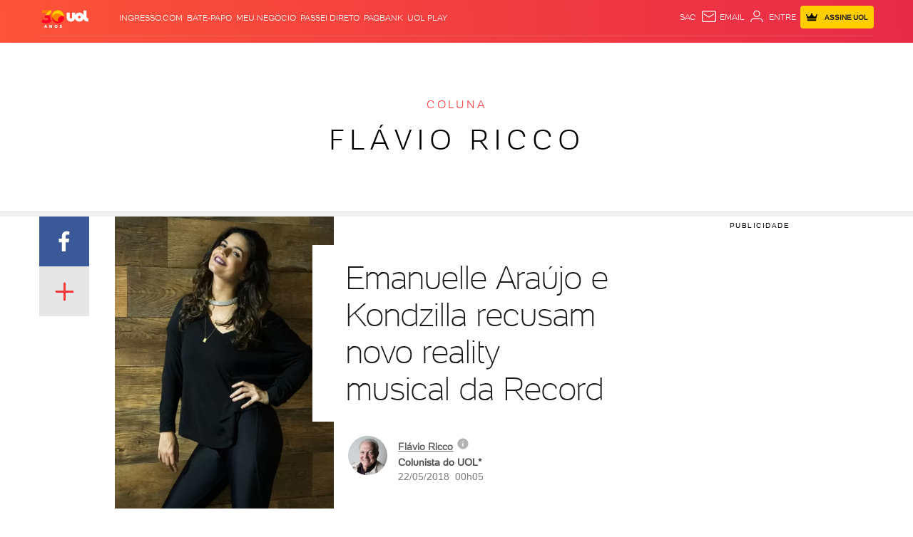

--- FILE ---
content_type: text/javascript;charset=utf-8
request_url: https://id.cxense.com/public/user/id?json=%7B%22identities%22%3A%5B%7B%22type%22%3A%22ckp%22%2C%22id%22%3A%22mklpfjqz3sb8h86q%22%7D%2C%7B%22type%22%3A%22lst%22%2C%22id%22%3A%2228771k7fr1wbg4rt679gawbd6%22%7D%2C%7B%22type%22%3A%22cst%22%2C%22id%22%3A%2228771k7fr1wbg4rt679gawbd6%22%7D%5D%7D&callback=cXJsonpCB1
body_size: 189
content:
/**/
cXJsonpCB1({"httpStatus":200,"response":{"userId":"cx:yl6yaksl2nha18ln8sl0xf9h5:3s8bp51adus8c","newUser":true}})

--- FILE ---
content_type: application/javascript; charset=utf-8
request_url: https://fundingchoicesmessages.google.com/f/AGSKWxWSXKxtKpX8gTyu8gbay9Nkb2_Ar3QFaDTlR5tg6JHE_6PQBuFxpEzh8EoIzaRwULZRuJEsEOxaPK_wQS4mGrpObAMeWF2M2j99a6wx6uq4DuLmnB2LPbIACGyRLxlcUMG35cbowt4v3ceqfo3c-kP1fh-k_4tVBOOub-mRaLU90Ls1FHzZRWciLpSd/_/sponsoredheadline.468x60.swf?_adright.-120x240.=dynamicads&
body_size: -1290
content:
window['e491ae51-b251-4970-8ffb-5153844bb087'] = true;

--- FILE ---
content_type: text/javascript;charset=utf-8
request_url: https://p1cluster.cxense.com/p1.js
body_size: 100
content:
cX.library.onP1('28771k7fr1wbg4rt679gawbd6');


--- FILE ---
content_type: text/javascript; charset=utf-8
request_url: https://c.jsuol.com.br/assets/?loadComponent=media&contentType=js&tpl=session-blacklist&cache=202512031624
body_size: 15
content:
  def('session-blacklist', function(){ "use strict";include("datatemp"),expose.autoinit=!0,expose.selector=!1;var datatemp,listLimit=12;expose.getList=function(t){var e=datatemp.get(t);return e===undefined&&(e=[],datatemp.set(t,e)),e},expose.checkItem=function(t,e){return-1!==this.getList(t).indexOf(e)},expose.addItem=function(t,e){var i=this.getList(t);-1==i.indexOf(e)&&i.push(e),i.length>listLimit&&i.shift(),datatemp.set(t,i)},expose.init=function(){datatemp=new this.datatemp("session-blacklist")}; });  

--- FILE ---
content_type: text/javascript; charset=utf-8
request_url: https://c.jsuol.com.br/assets/?loadComponent=assets&contentType=js&tpl=basics-disclaimer-exclusive-content-script.js&hash=28746b7bd92030260132
body_size: 433
content:
(window.webpackJsonp=window.webpackJsonp||[]).push([[102],{468:function(t,e,n){"use strict";n.r(e),n.d(e,"default",function(){return f});var e=n(14),c=n.n(e),e=n(15),o=n.n(e),e=n(345),r=n.n(e),e=n(346),u=n.n(e),e=n(347),i=n.n(e),e=n(348),a=n(1);function s(n){var c=function(){if("undefined"==typeof Reflect||!Reflect.construct)return!1;if(Reflect.construct.sham)return!1;if("function"==typeof Proxy)return!0;try{return Boolean.prototype.valueOf.call(Reflect.construct(Boolean,[],function(){})),!0}catch(t){return!1}}();return function(){var t,e=i()(n);return e=c?(t=i()(this).constructor,Reflect.construct(e,arguments,t)):e.apply(this,arguments),u()(this,e)}}var f=function(t){r()(n,t);var e=s(n);function n(){return c()(this,n),e.apply(this,arguments)}return o()(n,[{key:"onCreate",value:function(){this.removeSubscribeButton()}},{key:"removeSubscribeButton",value:function(){var e=this,n=this.dom.querySelector(".info-exclusive-content-button-wrapper");document.cookie.includes("SESS")&&Object(a.a)().then(function(t){"success"==t.status&&t.data&&-1!=t.data.indexOf("7-32")&&((t=e.dom.querySelector(".exclusive-content-link")).setAttribute("href","https://www.uol.com.br/assinante-uol/"),t.setAttribute("data-audience-click",t.dataset.metric),n.style.display="none")}).catch(function(t){console.log("Erro na autenticação:",t)})}}]),n}(e.a)}}]);